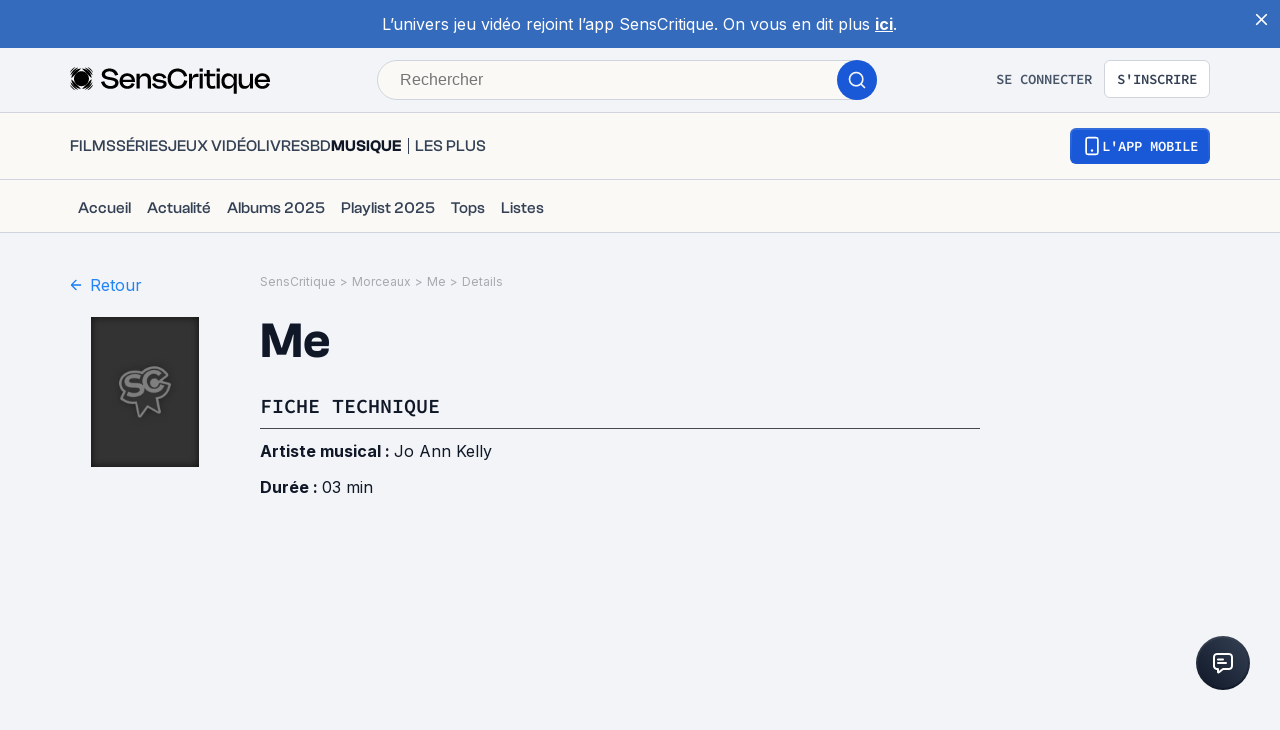

--- FILE ---
content_type: application/javascript; charset=UTF-8
request_url: https://www.senscritique.com/_next/static/chunks/2860-ab5b1465ebcba6a9.js
body_size: 3464
content:
"use strict";(self.webpackChunk_N_E=self.webpackChunk_N_E||[]).push([[2860],{71713:function(e,l,t){t.d(l,{Z:function(){return F}});var n=t(85893),a=t(73935),i=t(67294),r=t(11163),s=t(46710),u=t(5152),o=t.n(u),c=t(41686),d=t(10975),m=t.n(d),b=t(39669),p=t(65250),v=t(78136),h=t(44787),f=t(6812);let g=c.ZP.div.withConfig({componentId:"sc-324032a3-0"})(["background-color:",";display:flex;padding:",";position:relative;"],e=>{let{theme:l,bgColor:t}=e;return t||l.colors.banner.blue},e=>{let{theme:l}=e;return l.gap.l}),w=(0,c.ZP)(b.bZ).withConfig({componentId:"sc-324032a3-1"})(["color:",";flex:1;padding:0 "," 0 18px;text-align:center;a{color:white;text-decoration:underline;font-weight:bold;:hover{color:",";}}"],e=>{let{theme:l}=e;return l.colors.white},e=>{let{theme:l}=e;return l.gap.s},e=>{let{theme:l}=e;return l.colors.white}),x=c.ZP.div.withConfig({componentId:"sc-324032a3-2"})(["cursor:pointer;"]),y=(0,i.forwardRef)((e,l)=>{var t,a,s,u,o,c,d,b;let{serverCookies:y}=(0,i.useContext)(v.I),_=(0,r.useRouter)(),[q,M]=(0,i.useState)(!1),P=["/live","/"].includes(_.asPath)?"no-cache":"cache-first",{data:k,called:S}=(0,f.aM)(m(),{fetchPolicy:P}),I=(null==k?void 0:null===(t=k.announcementBannerActive)||void 0===t?void 0:t.id)?"HIDE_BANNER_".concat(k.announcementBannerActive.id):"",j=!!(I&&(null==y?void 0:y[I])==="true");(0,i.useEffect)(()=>{I&&(null==y?void 0:y[I])==="true"&&M(!0)},[I,y]),(0,i.useEffect)(()=>{S&&"undefined"!=typeof document&&(document.cookie="SC_BANNER_ACTIVE=".concat(encodeURIComponent(JSON.stringify(k)),";path=/;domain=").concat(document.domain))},[k,S,typeof document]);let C=null==k?void 0:null===(a=k.announcementBannerActive)||void 0===a?void 0:a.capping,R=(null==k?void 0:null===(s=k.announcementBannerActive)||void 0===s?void 0:s.id)?"BANNER_".concat(null==k?void 0:null===(u=k.announcementBannerActive)||void 0===u?void 0:u.id):"",A=(null==y?void 0:y[R])?parseInt(y[R],10):0,L=(0,i.useCallback)(()=>{var e;R&&(0,h.pC)(R,A+1,null==k?void 0:null===(e=k.announcementBannerActive)||void 0===e?void 0:e.endAt)},[R,A,null==k?void 0:null===(o=k.announcementBannerActive)||void 0===o?void 0:o.endAt]);return((0,i.useEffect)(()=>{L()},[R,L]),(0,i.useEffect)(()=>(_.events.on("routeChangeComplete",L),()=>{_.events.off("routeChangeComplete",L)}),[_.events,L]),C&&A>C||q||j||!(null==k?void 0:k.announcementBannerActive))?null:(0,n.jsxs)(g,{ref:l,bgColor:null==k?void 0:null===(c=k.announcementBannerActive)||void 0===c?void 0:c.color,"data-testid":"banner",children:[(null==k?void 0:null===(d=k.announcementBannerActive)||void 0===d?void 0:d.body)?(0,n.jsx)(w,{dangerouslySetInnerHTML:{__html:null==k?void 0:null===(b=k.announcementBannerActive)||void 0===b?void 0:b.body},"data-testid":"banner-body"}):null,(0,n.jsx)(x,{onClick:()=>{if(I){var e;(0,h.pC)(I,"true",null==k?void 0:null===(e=k.announcementBannerActive)||void 0===e?void 0:e.endAt)}(0,h.pC)(R,(C||0)+1),M(!0)},children:(0,n.jsx)(p.default,{})})]})});y.displayName="Banner";var _=t(2407),q=t(14516),M=t(25251),P=t(61385),k=t(46437),S=t(63347),I=t(37200),j=t(22680),C=t(79167),R=t(58478),A=t(39919);let L=o()(()=>t.e(8809).then(t.bind(t,8809)),{loadableGenerated:{webpack:()=>[8809]}}),B=o()(()=>t.e(4779).then(t.bind(t,17837)),{loadableGenerated:{webpack:()=>[17837]},ssr:!1}),N=o()(()=>Promise.all([t.e(5703),t.e(2348),t.e(8405)]).then(t.bind(t,42348)),{loadableGenerated:{webpack:()=>[42348]},ssr:!1}),E=o()(()=>Promise.all([t.e(9755),t.e(4151),t.e(551),t.e(2429)]).then(t.bind(t,9766)),{loadableGenerated:{webpack:()=>[9766]},loading:S.R}),G=o()(()=>Promise.all([t.e(5675),t.e(9688)]).then(t.bind(t,69688)),{loadableGenerated:{webpack:()=>[69688]},loading:S.R}),Z=o()(()=>t.e(2913).then(t.bind(t,12913)),{loadableGenerated:{webpack:()=>[12913]}}),D=o()(()=>t.e(1849).then(t.bind(t,71849)),{loadableGenerated:{webpack:()=>[71849]},ssr:!1}),T=o()(()=>t.e(9492).then(t.bind(t,19492)),{loadableGenerated:{webpack:()=>[19492]},ssr:!1}),O=o()(()=>Promise.all([t.e(8717),t.e(6946)]).then(t.bind(t,68190)),{loadableGenerated:{webpack:()=>[68190]},ssr:!1}),V=o()(()=>Promise.all([t.e(1874),t.e(2416)]).then(t.bind(t,52416)),{loadableGenerated:{webpack:()=>[52416]},ssr:!1}),U=o()(()=>Promise.all([t.e(9755),t.e(1874),t.e(1251)]).then(t.bind(t,11251)),{loadableGenerated:{webpack:()=>[11251]},ssr:!1});var F=e=>{var l;let{dark:t=!1,isSearch:u=!1,universe:o,withBackground:d=!1,showGlobalAdmin:m,hasStickyDark:b=!1}=e,p=(0,r.useRouter)(),{t:h}=(0,s.$G)("common"),f=(0,i.useRef)(null),g=(0,i.useRef)(null),w=parseInt(p.query.contest,10)||null,[x,S]=(0,i.useState)(w),{me:F}=(0,i.useContext)(q.i),{habillage:W,isDesktop:$,isMobile:H,isServer:J,isTablet:z,universe:K}=(0,i.useContext)(v.I),Q=o&&"contact"!==o,X=!1;return(H||z||!J&&(null===(l=window)||void 0===l?void 0:l.innerWidth)<P.a.tablet)&&(X=!0),(0,i.useEffect)(()=>{S(w)},[w]),(0,n.jsxs)(n.Fragment,{children:[!$&&W?(0,n.jsx)(Z,{}):null,(0,n.jsxs)("header",{children:[(null==F?void 0:F.id)&&!F.validEmail?(0,n.jsx)("div",{ref:g,children:(0,n.jsx)(L,{noRadius:!0})}):null,(0,n.jsx)(y,{ref:f}),(0,n.jsxs)(M.Z,{isSearch:u,children:[(0,n.jsx)(c.f6,{theme:{...R.ZP,new:t?A.$_:A.Wb},children:X?(0,n.jsx)(G,{bannerRef:f,bannerValidEmailRef:g,currentUniverse:Q?o:K,isSearch:u,sections:k.NS,universes:k.L3,withBackground:d,hasStickyDark:b}):(0,n.jsx)(E,{bannerRef:f,bannerValidEmailRef:g,currentUniverse:Q?o:K,isSearch:u,me:F,withBackground:d,hasStickyDark:b})}),m&&(0,I.US)(F)?(0,n.jsx)(B,{id:null,isContact:!1,isProduct:!1,isReview:!1,items:(0,j.Tl)(h)}):null]})]}),x?(0,a.createPortal)((0,n.jsx)(N,{notificationId:x}),document.querySelector("#portal")):null,(0,n.jsx)(_.V.Consumer,{children:e=>{let{modalType:l}=e;return(0,n.jsxs)(n.Fragment,{children:["passwordLink"===l?(0,a.createPortal)((0,n.jsx)(T,{}),document.querySelector("#portal")):null,l===C.r.SIGN_IN?(0,a.createPortal)((0,n.jsx)(V,{}),document.querySelector("#portal")):null,l===C.r.SIGN_UP?(0,a.createPortal)((0,n.jsx)(U,{}),document.querySelector("#portal")):null,l===C.r.EMAIL_PROVIDER?(0,a.createPortal)((0,n.jsx)(D,{}),document.querySelector("#portal")):null,l===C.r.VALID_EMAIL?(0,a.createPortal)((0,n.jsx)(O,{}),document.querySelector("#portal")):null]})}})]})}},78914:function(e,l,t){var n=t(85893),a=t(45697),i=t.n(a),r=t(41686),s=t(76772),u=t(58478);let o=r.ZP.div.withConfig({componentId:"sc-14e274ff-0"})(["display:block;flex:auto;margin:0;padding:0;min-width:0;@media (min-width:1081px){padding:0 ",";}@media (min-width:","){padding:",";}"],u.ZP.layout.gutter,u.ZP.layout.maxWidth,e=>{let{ml:l,mr:t,mlSmall:n,mrSmall:a}=e;return" 0 ".concat((0,s.Po)(t,a)," 0 ").concat((0,s.Po)(l,n))}),c=e=>{let{children:l,className:t,ml:a,mr:i,mlSmall:r,mrSmall:s}=e;return(0,n.jsx)(o,{className:t,ml:a,mr:i,mlSmall:r,mrSmall:s,children:l})};c.propTypes={children:i().node.isRequired,className:i().string,ml:i().bool,mr:i().bool,mlSmall:i().bool,mrSmall:i().bool},c.defaultProps={className:null,ml:!1,mr:!1,mlSmall:!1,mrSmall:!1},l.Z=c},84931:function(e,l,t){var n=t(85893),a=t(45697),i=t.n(a);t(67294);let r=t(41686).ZP.main.withConfig({componentId:"sc-88ea37bc-0"})(["background-color:",";display:block;width:100%;"],e=>{let{theme:l,type:t}=e;return t?l.actionBackgroundColor[t]:"transparent"}),s=e=>{let{children:l,className:t,type:a}=e;return(0,n.jsx)(r,{className:t,type:a,children:l})};s.propTypes={children:i().node.isRequired,className:i().string,type:i().string},s.defaultProps={className:null,type:null},l.Z=s},26167:function(e,l,t){var n=t(85893),a=t(45697),i=t.n(a),r=t(41686);let s=r.ZP.div.withConfig({componentId:"sc-9096b87d-0"})(["margin:0 auto;max-width:100%;padding:0 ",";width:100%;@media ","{max-width:1180px;padding:0 ",";}"],e=>{let{fullMobile:l,theme:t}=e;return l?0:t.layout.gutter},e=>{let{theme:l}=e;return l.device.tablet},e=>{let{theme:l}=e;return l.layout.gutter}),u=r.ZP.div.withConfig({componentId:"sc-9096b87d-1"})(["display:block;flex:auto;margin:0;@media ","{display:flex;}@media ","{display:flex;margin-left:-",";margin-right:-",";}"],e=>{let{theme:l}=e;return l.device.tabletL},e=>{let{theme:l}=e;return l.device.desktop},e=>{let{theme:l}=e;return l.layout.gutter},e=>{let{theme:l}=e;return l.layout.gutter}),o=e=>{let{children:l,className:t,fullMobile:a,noOverflow:i}=e;return(0,n.jsx)(s,{className:t,"data-name":"row","data-testid":"row",fullMobile:a,children:(0,n.jsx)(u,{noOverflow:i,children:l})})};o.propTypes={children:i().node.isRequired,className:i().string,fullMobile:i().bool,noOverflow:i().bool},o.defaultProps={className:null,fullMobile:!1,noOverflow:!1},l.Z=o},46437:function(e,l,t){t.d(l,{L3:function(){return i},NS:function(){return r},cz:function(){return n}});var n,a=t(92328);(n||(n={})).MORE="more";let i=[{id:1,label:"films",url:"/films",subItems:[{label:"Actualit\xe9",url:"/films/toujours-a-l-affiche"},{label:"Streaming",url:"/films/streaming",gtmLabel:"add-streaming-navigation-click"},{label:"Bient\xf4t",url:(0,a.jv)()},{label:"Films 2025",url:"/top/resultats/les_meilleurs_films_de_2025/3996052"},{label:"Tops",url:"/films/sondages"},{label:"Listes",url:"/searchList?page=1&universe=movie"}],subtypeId:1},{id:2,label:"s\xe9ries",url:"/series",subItems:[{label:"Streaming",url:"/series/streaming",gtmLabel:"add-streaming-navigation-click"},{label:"Actualit\xe9",url:"/series/actualite"},{label:"Bient\xf4t",url:"/series/prochaines-sorties"},{label:"S\xe9ries 2025",url:"/top/resultats/les_meilleures_series_de_2025/4001795"},{label:"Tops",url:"/series/sondages"},{label:"Listes",url:"/searchList?page=1&universe=tvShow"}],subtypeId:4},{id:3,label:"jeux vid\xe9o",url:"/jeuxvideo",subItems:[{label:"Actualit\xe9",url:"/jeuxvideo/actualite"},{label:"Bient\xf4t",url:"/jeuxvideo/prochaines-sorties"},{label:"Jeux 2025",url:"/top/resultats/les_meilleurs_jeux_video_de_2025/4002475"},{label:"Tops",url:"/jeuxvideo/sondages"},{label:"Listes",url:"/searchList?page=1&universe=game"}],subtypeId:3},{id:4,label:"livres",url:"/livres",subItems:[{label:"Actualit\xe9",url:"/livres/actualite"},{label:"Meilleures ventes",url:"/liste/Les_50_meilleures_ventes_livres_de_la_semaine/72033"},{label:"Livres 2025",url:"/top/resultats/les_meilleurs_livres_de_2025/4009445"},{label:"Tops",url:"/livres/sondages"},{label:"Listes",url:"/searchList?page=1&universe=book"}],subtypeId:2},{id:5,label:"bd",url:"/bd",subItems:[{label:"Actualit\xe9",url:"/bd/actualite"},{label:"Comics",url:"/bd/actualite/comics"},{label:"Mangas",url:"/bd/actualite/manga"},{label:"BD 2025",url:"/top/resultats/les_meilleures_bd_de_2025/4011381"},{label:"Tops",url:"/bd/sondages"},{label:"Listes",url:"/searchList?page=1&universe=comicBook"}],subtypeId:6},{id:6,label:"musique",url:"/musique",subItems:[{label:"Actualit\xe9",url:"/musique/actualite"},{label:"Albums 2025",url:"/top/resultats/les_meilleurs_albums_de_2025/4009588"},{label:"Playlist 2025",url:"/top/resultats/les_meilleurs_morceaux_de_2025/4009596"},{label:"Tops",url:"/musique/sondages"},{label:"Listes",url:"/searchList?page=1&universe=musicAlbum"}],subtypeId:7},{id:7,key:"more",label:"Les plus",subItems:[{label:"L'\xe9dito",url:"/l-edito"},{label:"Communaut\xe9",url:"/communaute",isCommunity:!0},{label:"D\xe9couvrir",url:"/decouvrir"}],subtypeId:null}],r=[]},22680:function(e,l,t){t.d(l,{$k:function(){return c},Ip:function(){return i},Nl:function(){return r},Ri:function(){return d},Tl:function(){return a},ZZ:function(){return m},cv:function(){return u},eS:function(){return o},hS:function(){return s},xf:function(){return b}});var n=t(90915);let a=e=>[{label:e("adminMenu.labels.admin"),url:"http://admin.senscritique.com"},{label:e("adminMenu.labels.create"),url:"http://admin.senscritique.com/products/add"}],i=(e,l,t)=>l===n.a.GOD?[{label:t("adminMenu.labels.modifyProduct.old"),url:"http://admin.senscritique.com/products/edit/".concat(e)},{label:t("adminMenu.labels.modifyProduct.new"),url:"https://bo-admin.senscritique.com/product/".concat(e,"/edit")},{label:t("adminMenu.labels.mergeProduct"),url:"http://admin.senscritique.com/products/merge/".concat(e)},{label:t("adminMenu.labels.view"),url:"http://admin.senscritique.com/products/view/".concat(e)},a(t)[1],{label:t("adminMenu.labels.stats"),url:"http://admin.senscritique.com/products/statsCampaign/".concat(e)},{label:t("adminMenu.labels.removeRatingsAndReviews"),url:"http://admin.senscritique.com/products/edit/".concat(e)}]:[{label:t("adminMenu.labels.modifyProduct.old"),url:"http://admin.senscritique.com/products/edit/".concat(e)},{label:t("adminMenu.labels.modifyProduct.new"),url:"https://bo-admin.senscritique.com/product/".concat(e,"/edit")},{label:t("adminMenu.labels.mergeProduct"),url:"http://admin.senscritique.com/products/merge/".concat(e)},{label:t("adminMenu.labels.view"),url:"http://admin.senscritique.com/products/view/".concat(e)},a(t)[1],{label:t("adminMenu.labels.stats"),url:"http://admin.senscritique.com/products/statsCampaign/".concat(e)}],r=(e,l)=>[{label:l("adminMenu.labels.franchise"),url:"http://admin.senscritique.com/franchises/view/".concat(e)},a(l)[1]],s=(e,l)=>[{label:l("adminMenu.labels.modifyContact"),url:"http://admin.senscritique.com/contacts/edit/".concat(e)},{label:l("adminMenu.labels.mergeContact"),url:"http://admin.senscritique.com/contacts/merge/".concat(e)},{label:l("adminMenu.labels.view"),url:"http://admin.senscritique.com/contacts/view/".concat(e)},a(l)[1]],u=(e,l,t)=>e===n.a.GOD?[{label:t("adminMenu.labels.top"),url:"http://admin.senscritique.com/polls/view/".concat(l)},a(t)[1]]:a(t),o=(e,l,t)=>l===n.a.GOD?[{label:t("adminMenu.labels.badge"),url:"http://admin.senscritique.com/badges/edit/".concat(e)},a(t)[1]]:a(t),c=(e,l)=>[{label:l("adminMenu.labels.user"),url:"http://admin.senscritique.com/users/view/".concat(e)},a(l)[1]],d=(e,l,t,i)=>t===n.a.GOD?[{label:i("adminMenu.labels.modifyProduct.old"),url:"http://admin.senscritique.com/products/edit/".concat(e)},{label:i("adminMenu.labels.modifyProduct.new"),url:"https://bo-admin.senscritique.com/product/".concat(e,"/edit")},{label:i("adminMenu.labels.mergeProduct"),url:"http://admin.senscritique.com/products/merge/".concat(e)},{label:i("adminMenu.labels.view"),url:"http://admin.senscritique.com/products/view/".concat(e)},{label:i("adminMenu.labels.normalDisplay"),url:"https://admin.senscritique.com/reviews/changeReviewState/".concat(l,"/0")},{label:i("adminMenu.labels.reviewExclusion"),url:"https://admin.senscritique.com/reviews/changeReviewState/".concat(l,"/-1")},{label:i("adminMenu.labels.productExclusion"),url:"https://admin.senscritique.com/reviews/changeReviewState/".concat(l,"/-2")},{label:i("adminMenu.labels.listExclusion"),url:"https://admin.senscritique.com/reviews/changeReviewState/".concat(l,"/-3")},{label:i("adminMenu.labels.followerExclusion"),url:"https://admin.senscritique.com/reviews/changeReviewState/".concat(l,"/-4")},{label:i("adminMenu.labels.hide"),url:"https://admin.senscritique.com/reviews/changeReviewState/".concat(l,"/-5")},{label:i("adminMenu.labels.removeReview"),url:"https://admin.senscritique.com/reviews/deleteReview/".concat(l)}]:a(i),m=function(e,l){let t=arguments.length>2&&void 0!==arguments[2]&&arguments[2],i=arguments.length>3?arguments[3]:void 0;return l===n.a.GOD?t?[...a(i),{label:i("adminMenu.labels.removeFromBlacklist"),url:"https://admin.senscritique.com/userLists?query=".concat(e)}]:[...a(i),{label:i("adminMenu.labels.addToBlacklist"),url:"https://admin.senscritique.com/userLists?query=".concat(e)}]:a(i)},b=(e,l,t)=>l===n.a.GOD?[...a(t),{label:t("adminMenu.labels.removeShout"),url:"https://admin.senscritique.com/shouts/view/".concat(e)}]:a(t)}}]);